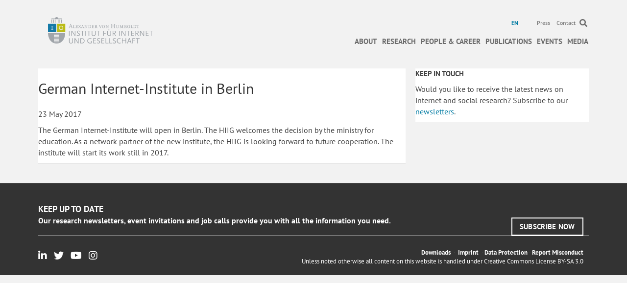

--- FILE ---
content_type: text/html; charset=UTF-8
request_url: https://www.hiig.de/en/short_news/hotspot-berlin/
body_size: 13573
content:
<!DOCTYPE html><html
lang=en-US><head><meta
charset="UTF-8"><meta
name='viewport' content='width=device-width, initial-scale=1.0'><meta
http-equiv='X-UA-Compatible' content='IE=edge'><link
rel=profile href=https://gmpg.org/xfn/11><link
rel=pingback href>
<!--[if lt IE 9]> <script src=https://www.hiig.de/wp-content/themes/bb-theme/js/html5shiv.js></script> <script src=https://www.hiig.de/wp-content/themes/bb-theme/js/respond.min.js></script> <![endif]--><meta
name='robots' content='index, follow, max-image-preview:large, max-snippet:-1, max-video-preview:-1'><link
rel=alternate hreflang=en href=https://www.hiig.de/en/short_news/hotspot-berlin/ ><title>German Internet-Institute in Berlin &#8211; HIIG</title><link
rel=canonical href=https://www.hiig.de/en/short_news/hotspot-berlin/ ><meta
property="og:locale" content="en_US"><meta
property="og:type" content="article"><meta
property="og:title" content="German Internet-Institute in Berlin &#8211; HIIG"><meta
property="og:description" content="The German Internet-Institute will open in Berlin. The HIIG welcomes the decision by the ministry for education. As a network partner of the new institute, the HIIG is looking forward to future cooperation. The institute will start its work still in 2017."><meta
property="og:url" content="https://www.hiig.de/en/short_news/hotspot-berlin/"><meta
property="og:site_name" content="HIIG"><meta
property="article:modified_time" content="2017-05-23T15:07:34+00:00"><meta
property="og:image" content="https://www.hiig.de/wp-content/uploads/2017/05/7012abg_8d3385036c7e350.jpg"><meta
property="og:image:width" content="684"><meta
property="og:image:height" content="456"><meta
property="og:image:type" content="image/jpeg"><meta
name="twitter:card" content="summary_large_image"><link
rel=dns-prefetch href=//pro.fontawesome.com><link
rel=alternate type=application/rss+xml title="HIIG &raquo; Feed" href=https://www.hiig.de/en/feed/ ><link
rel=alternate type=application/rss+xml title="HIIG &raquo; Comments Feed" href=https://www.hiig.de/en/comments/feed/ ><link
rel=alternate title="oEmbed (JSON)" type=application/json+oembed href="https://www.hiig.de/en/wp-json/oembed/1.0/embed?url=https%3A%2F%2Fwww.hiig.de%2Fen%2Fshort_news%2Fhotspot-berlin%2F"><link
rel=alternate title="oEmbed (XML)" type=text/xml+oembed href="https://www.hiig.de/en/wp-json/oembed/1.0/embed?url=https%3A%2F%2Fwww.hiig.de%2Fen%2Fshort_news%2Fhotspot-berlin%2F&#038;format=xml"><style id=wp-img-auto-sizes-contain-inline-css>img:is([sizes=auto i],[sizes^="auto," i]){contain-intrinsic-size:3000px 1500px;}</style><style id=wp-emoji-styles-inline-css>img.wp-smiley,img.emoji{display:inline !important;border:none !important;box-shadow:none !important;height:1em !important;width:1em !important;margin:0 .07em !important;vertical-align:-.1em !important;background:none !important;padding:0 !important;}</style><link
rel=stylesheet id=wp-block-library-css href='https://www.hiig.de/wp-includes/css/dist/block-library/style.min.css?ver=6.9' media=all><style id=global-styles-inline-css>/*<![CDATA[*/:root{--wp--preset--aspect-ratio--square:1;--wp--preset--aspect-ratio--4-3:4/3;--wp--preset--aspect-ratio--3-4:3/4;--wp--preset--aspect-ratio--3-2:3/2;--wp--preset--aspect-ratio--2-3:2/3;--wp--preset--aspect-ratio--16-9:16/9;--wp--preset--aspect-ratio--9-16:9/16;--wp--preset--color--black:#000000;--wp--preset--color--cyan-bluish-gray:#abb8c3;--wp--preset--color--white:#ffffff;--wp--preset--color--pale-pink:#f78da7;--wp--preset--color--vivid-red:#cf2e2e;--wp--preset--color--luminous-vivid-orange:#ff6900;--wp--preset--color--luminous-vivid-amber:#fcb900;--wp--preset--color--light-green-cyan:#7bdcb5;--wp--preset--color--vivid-green-cyan:#00d084;--wp--preset--color--pale-cyan-blue:#8ed1fc;--wp--preset--color--vivid-cyan-blue:#0693e3;--wp--preset--color--vivid-purple:#9b51e0;--wp--preset--color--fl-heading-text:#333333;--wp--preset--color--fl-body-bg:#f2f2f2;--wp--preset--color--fl-body-text:#444444;--wp--preset--color--fl-accent:#007ba3;--wp--preset--color--fl-accent-hover:#007ba3;--wp--preset--color--fl-topbar-bg:#ffffff;--wp--preset--color--fl-topbar-text:#6a6a6a;--wp--preset--color--fl-topbar-link:#6a6a6a;--wp--preset--color--fl-topbar-hover:#007ba3;--wp--preset--color--fl-header-bg:#ffffff;--wp--preset--color--fl-header-text:#6a6a6a;--wp--preset--color--fl-header-link:#6a6a6a;--wp--preset--color--fl-header-hover:#007ba3;--wp--preset--color--fl-nav-bg:#ffffff;--wp--preset--color--fl-nav-link:#6a6a6a;--wp--preset--color--fl-nav-hover:#007ba3;--wp--preset--color--fl-content-bg:#ffffff;--wp--preset--color--fl-footer-widgets-bg:#ffffff;--wp--preset--color--fl-footer-widgets-text:#000000;--wp--preset--color--fl-footer-widgets-link:#428bca;--wp--preset--color--fl-footer-widgets-hover:#428bca;--wp--preset--color--fl-footer-bg:#ffffff;--wp--preset--color--fl-footer-text:#000000;--wp--preset--color--fl-footer-link:#428bca;--wp--preset--color--fl-footer-hover:#428bca;--wp--preset--gradient--vivid-cyan-blue-to-vivid-purple:linear-gradient(135deg,rgb(6,147,227) 0%,rgb(155,81,224) 100%);--wp--preset--gradient--light-green-cyan-to-vivid-green-cyan:linear-gradient(135deg,rgb(122,220,180) 0%,rgb(0,208,130) 100%);--wp--preset--gradient--luminous-vivid-amber-to-luminous-vivid-orange:linear-gradient(135deg,rgb(252,185,0) 0%,rgb(255,105,0) 100%);--wp--preset--gradient--luminous-vivid-orange-to-vivid-red:linear-gradient(135deg,rgb(255,105,0) 0%,rgb(207,46,46) 100%);--wp--preset--gradient--very-light-gray-to-cyan-bluish-gray:linear-gradient(135deg,rgb(238,238,238) 0%,rgb(169,184,195) 100%);--wp--preset--gradient--cool-to-warm-spectrum:linear-gradient(135deg,rgb(74,234,220) 0%,rgb(151,120,209) 20%,rgb(207,42,186) 40%,rgb(238,44,130) 60%,rgb(251,105,98) 80%,rgb(254,248,76) 100%);--wp--preset--gradient--blush-light-purple:linear-gradient(135deg,rgb(255,206,236) 0%,rgb(152,150,240) 100%);--wp--preset--gradient--blush-bordeaux:linear-gradient(135deg,rgb(254,205,165) 0%,rgb(254,45,45) 50%,rgb(107,0,62) 100%);--wp--preset--gradient--luminous-dusk:linear-gradient(135deg,rgb(255,203,112) 0%,rgb(199,81,192) 50%,rgb(65,88,208) 100%);--wp--preset--gradient--pale-ocean:linear-gradient(135deg,rgb(255,245,203) 0%,rgb(182,227,212) 50%,rgb(51,167,181) 100%);--wp--preset--gradient--electric-grass:linear-gradient(135deg,rgb(202,248,128) 0%,rgb(113,206,126) 100%);--wp--preset--gradient--midnight:linear-gradient(135deg,rgb(2,3,129) 0%,rgb(40,116,252) 100%);--wp--preset--font-size--small:13px;--wp--preset--font-size--medium:20px;--wp--preset--font-size--large:36px;--wp--preset--font-size--x-large:42px;--wp--preset--spacing--20:.44rem;--wp--preset--spacing--30:.67rem;--wp--preset--spacing--40:1rem;--wp--preset--spacing--50:1.5rem;--wp--preset--spacing--60:2.25rem;--wp--preset--spacing--70:3.38rem;--wp--preset--spacing--80:5.06rem;--wp--preset--shadow--natural:6px 6px 9px rgba(0,0,0,0.2);--wp--preset--shadow--deep:12px 12px 50px rgba(0,0,0,0.4);--wp--preset--shadow--sharp:6px 6px 0 rgba(0,0,0,0.2);--wp--preset--shadow--outlined:6px 6px 0 -3px rgb(255,255,255),6px 6px rgb(0,0,0);--wp--preset--shadow--crisp:6px 6px 0 rgb(0,0,0);}:where(.is-layout-flex){gap:.5em;}:where(.is-layout-grid){gap:.5em;}body .is-layout-flex{display:flex;}.is-layout-flex{flex-wrap:wrap;align-items:center;}.is-layout-flex > :is(*,div){margin:0;}body .is-layout-grid{display:grid;}.is-layout-grid > :is(*,div){margin:0;}:where(.wp-block-columns.is-layout-flex){gap:2em;}:where(.wp-block-columns.is-layout-grid){gap:2em;}:where(.wp-block-post-template.is-layout-flex){gap:1.25em;}:where(.wp-block-post-template.is-layout-grid){gap:1.25em;}.has-black-color{color:var(--wp--preset--color--black) !important;}.has-cyan-bluish-gray-color{color:var(--wp--preset--color--cyan-bluish-gray) !important;}.has-white-color{color:var(--wp--preset--color--white) !important;}.has-pale-pink-color{color:var(--wp--preset--color--pale-pink) !important;}.has-vivid-red-color{color:var(--wp--preset--color--vivid-red) !important;}.has-luminous-vivid-orange-color{color:var(--wp--preset--color--luminous-vivid-orange) !important;}.has-luminous-vivid-amber-color{color:var(--wp--preset--color--luminous-vivid-amber) !important;}.has-light-green-cyan-color{color:var(--wp--preset--color--light-green-cyan) !important;}.has-vivid-green-cyan-color{color:var(--wp--preset--color--vivid-green-cyan) !important;}.has-pale-cyan-blue-color{color:var(--wp--preset--color--pale-cyan-blue) !important;}.has-vivid-cyan-blue-color{color:var(--wp--preset--color--vivid-cyan-blue) !important;}.has-vivid-purple-color{color:var(--wp--preset--color--vivid-purple) !important;}.has-black-background-color{background-color:var(--wp--preset--color--black) !important;}.has-cyan-bluish-gray-background-color{background-color:var(--wp--preset--color--cyan-bluish-gray) !important;}.has-white-background-color{background-color:var(--wp--preset--color--white) !important;}.has-pale-pink-background-color{background-color:var(--wp--preset--color--pale-pink) !important;}.has-vivid-red-background-color{background-color:var(--wp--preset--color--vivid-red) !important;}.has-luminous-vivid-orange-background-color{background-color:var(--wp--preset--color--luminous-vivid-orange) !important;}.has-luminous-vivid-amber-background-color{background-color:var(--wp--preset--color--luminous-vivid-amber) !important;}.has-light-green-cyan-background-color{background-color:var(--wp--preset--color--light-green-cyan) !important;}.has-vivid-green-cyan-background-color{background-color:var(--wp--preset--color--vivid-green-cyan) !important;}.has-pale-cyan-blue-background-color{background-color:var(--wp--preset--color--pale-cyan-blue) !important;}.has-vivid-cyan-blue-background-color{background-color:var(--wp--preset--color--vivid-cyan-blue) !important;}.has-vivid-purple-background-color{background-color:var(--wp--preset--color--vivid-purple) !important;}.has-black-border-color{border-color:var(--wp--preset--color--black) !important;}.has-cyan-bluish-gray-border-color{border-color:var(--wp--preset--color--cyan-bluish-gray) !important;}.has-white-border-color{border-color:var(--wp--preset--color--white) !important;}.has-pale-pink-border-color{border-color:var(--wp--preset--color--pale-pink) !important;}.has-vivid-red-border-color{border-color:var(--wp--preset--color--vivid-red) !important;}.has-luminous-vivid-orange-border-color{border-color:var(--wp--preset--color--luminous-vivid-orange) !important;}.has-luminous-vivid-amber-border-color{border-color:var(--wp--preset--color--luminous-vivid-amber) !important;}.has-light-green-cyan-border-color{border-color:var(--wp--preset--color--light-green-cyan) !important;}.has-vivid-green-cyan-border-color{border-color:var(--wp--preset--color--vivid-green-cyan) !important;}.has-pale-cyan-blue-border-color{border-color:var(--wp--preset--color--pale-cyan-blue) !important;}.has-vivid-cyan-blue-border-color{border-color:var(--wp--preset--color--vivid-cyan-blue) !important;}.has-vivid-purple-border-color{border-color:var(--wp--preset--color--vivid-purple) !important;}.has-vivid-cyan-blue-to-vivid-purple-gradient-background{background:var(--wp--preset--gradient--vivid-cyan-blue-to-vivid-purple) !important;}.has-light-green-cyan-to-vivid-green-cyan-gradient-background{background:var(--wp--preset--gradient--light-green-cyan-to-vivid-green-cyan) !important;}.has-luminous-vivid-amber-to-luminous-vivid-orange-gradient-background{background:var(--wp--preset--gradient--luminous-vivid-amber-to-luminous-vivid-orange) !important;}.has-luminous-vivid-orange-to-vivid-red-gradient-background{background:var(--wp--preset--gradient--luminous-vivid-orange-to-vivid-red) !important;}.has-very-light-gray-to-cyan-bluish-gray-gradient-background{background:var(--wp--preset--gradient--very-light-gray-to-cyan-bluish-gray) !important;}.has-cool-to-warm-spectrum-gradient-background{background:var(--wp--preset--gradient--cool-to-warm-spectrum) !important;}.has-blush-light-purple-gradient-background{background:var(--wp--preset--gradient--blush-light-purple) !important;}.has-blush-bordeaux-gradient-background{background:var(--wp--preset--gradient--blush-bordeaux) !important;}.has-luminous-dusk-gradient-background{background:var(--wp--preset--gradient--luminous-dusk) !important;}.has-pale-ocean-gradient-background{background:var(--wp--preset--gradient--pale-ocean) !important;}.has-electric-grass-gradient-background{background:var(--wp--preset--gradient--electric-grass) !important;}.has-midnight-gradient-background{background:var(--wp--preset--gradient--midnight) !important;}.has-small-font-size{font-size:var(--wp--preset--font-size--small) !important;}.has-medium-font-size{font-size:var(--wp--preset--font-size--medium) !important;}.has-large-font-size{font-size:var(--wp--preset--font-size--large) !important;}.has-x-large-font-size{font-size:var(--wp--preset--font-size--x-large) !important;}/*]]>*/</style><style id=classic-theme-styles-inline-css>/*! This file is auto-generated*/.wp-block-button__link{color:#fff;background-color:#32373c;border-radius:9999px;box-shadow:none;text-decoration:none;padding:calc(.667em + 2px) calc(1.333em + 2px);font-size:1.125em;}.wp-block-file__button{background:#32373c;color:#fff;text-decoration:none;}</style><link
rel=stylesheet id=events-manager-css href='https://www.hiig.de/wp-content/plugins/events-manager/includes/css/events-manager.css?ver=7.2.3.1' media=all><link
rel=stylesheet id=events-manager-pro-css href='https://www.hiig.de/wp-content/plugins/events-manager-pro/includes/css/events-manager-pro.css?ver=3.3.1' media=all><link
rel=stylesheet id=hiig-tracking-dashboard-css href='https://www.hiig.de/wp-content/plugins/hiig-tracking-dashboard/public/css/hiig-tracking-dashboard-public.css?ver=1.0.0' media=all><link
rel=stylesheet id=bootstrap-css href='https://www.hiig.de/wp-content/themes/bb-theme/css/bootstrap.min.css?ver=1.7.19.1' media=all><link
rel=stylesheet id=hiig-css href='https://www.hiig.de/wp-content/plugins/hiig/public/css/hiig-public.css?ver=1.0.0' media=all><link
rel=stylesheet id=responsivelyLazy-css-css href='https://www.hiig.de/wp-content/plugins/hiig/public/css/responsivelyLazy.min.css?ver=1.0.0' media=all><link
rel=stylesheet id=photospace-styles-css href='https://www.hiig.de/wp-content/plugins/photospace/gallery.css?ver=6.9' media=all><link
rel=stylesheet id=twenty20-css href='https://www.hiig.de/wp-content/plugins/twenty20/assets/css/twenty20.css?ver=2.0.4' media=all><link
rel=stylesheet id=wpml-legacy-horizontal-list-0-css href='https://www.hiig.de/wp-content/plugins/sitepress-multilingual-cms/templates/language-switchers/legacy-list-horizontal/style.min.css?ver=1' media=all><style id=wpml-legacy-horizontal-list-0-inline-css>.wpml-ls-sidebars-footer-col,.wpml-ls-sidebars-footer-col .wpml-ls-sub-menu,.wpml-ls-sidebars-footer-col a{border-color:#cdcdcd;}.wpml-ls-sidebars-footer-col a,.wpml-ls-sidebars-footer-col .wpml-ls-sub-menu a,.wpml-ls-sidebars-footer-col .wpml-ls-sub-menu a:link,.wpml-ls-sidebars-footer-col li:not(.wpml-ls-current-language) .wpml-ls-link,.wpml-ls-sidebars-footer-col li:not(.wpml-ls-current-language) .wpml-ls-link:link{color:#444444;background-color:#ffffff;}.wpml-ls-sidebars-footer-col .wpml-ls-sub-menu a:hover,.wpml-ls-sidebars-footer-col .wpml-ls-sub-menu a:focus,.wpml-ls-sidebars-footer-col .wpml-ls-sub-menu a:link:hover,.wpml-ls-sidebars-footer-col .wpml-ls-sub-menu a:link:focus{color:#000000;background-color:#eeeeee;}.wpml-ls-sidebars-footer-col .wpml-ls-current-language > a{color:#444444;background-color:#ffffff;}.wpml-ls-sidebars-footer-col .wpml-ls-current-language:hover>a,.wpml-ls-sidebars-footer-col .wpml-ls-current-language>a:focus{color:#000000;background-color:#eeeeee;}.wpml-ls-statics-shortcode_actions,.wpml-ls-statics-shortcode_actions .wpml-ls-sub-menu,.wpml-ls-statics-shortcode_actions a{border-color:#cdcdcd;}.wpml-ls-statics-shortcode_actions a,.wpml-ls-statics-shortcode_actions .wpml-ls-sub-menu a,.wpml-ls-statics-shortcode_actions .wpml-ls-sub-menu a:link,.wpml-ls-statics-shortcode_actions li:not(.wpml-ls-current-language) .wpml-ls-link,.wpml-ls-statics-shortcode_actions li:not(.wpml-ls-current-language) .wpml-ls-link:link{color:#444444;background-color:#ffffff;}.wpml-ls-statics-shortcode_actions .wpml-ls-sub-menu a:hover,.wpml-ls-statics-shortcode_actions .wpml-ls-sub-menu a:focus,.wpml-ls-statics-shortcode_actions .wpml-ls-sub-menu a:link:hover,.wpml-ls-statics-shortcode_actions .wpml-ls-sub-menu a:link:focus{color:#000000;background-color:#eeeeee;}.wpml-ls-statics-shortcode_actions .wpml-ls-current-language > a{color:#444444;background-color:#ffffff;}.wpml-ls-statics-shortcode_actions .wpml-ls-current-language:hover>a,.wpml-ls-statics-shortcode_actions .wpml-ls-current-language>a:focus{color:#000000;background-color:#eeeeee;}</style><link
rel=stylesheet id=wpml-menu-item-0-css href='https://www.hiig.de/wp-content/plugins/sitepress-multilingual-cms/templates/language-switchers/menu-item/style.min.css?ver=1' media=all><style id=wpml-menu-item-0-inline-css>.wpml-ls-slot-42.wpml-ls-current-language,.wpml-ls-slot-42.wpml-ls-current-language a,.wpml-ls-slot-42.wpml-ls-current-language a:visited{color:#007ba3;}</style><link
rel=stylesheet id=font-awesome-v4shim-css href='https://www.hiig.de/wp-content/plugins/types-access/vendor/toolset/toolset-common/res/lib/font-awesome/css/v4-shims.css?ver=5.13.0' media=screen><link
rel=stylesheet id=font-awesome-css href='https://www.hiig.de/wp-content/plugins/types-access/vendor/toolset/toolset-common/res/lib/font-awesome/css/all.css?ver=5.13.0' media=screen><link
rel=stylesheet id=font-awesome-5-css href='https://pro.fontawesome.com/releases/v5.15.4/css/all.css?ver=2.9.4.1' media=all><link
rel=stylesheet id=fl-builder-layout-bundle-f1dfc22575f0e399cefbfbf777ee1fbe-css href='https://www.hiig.de/wp-content/uploads/bb-plugin/cache/f1dfc22575f0e399cefbfbf777ee1fbe-layout-bundle.css?ver=2.9.4.1-1.4.8' media=all><link
rel=stylesheet id=jquery-magnificpopup-css href='https://www.hiig.de/wp-content/plugins/bb-plugin/css/jquery.magnificpopup.css?ver=2.9.4.1' media=all><link
rel=stylesheet id=fl-automator-skin-css href='https://www.hiig.de/wp-content/uploads/bb-theme/skin-69458f3d7712f.css?ver=1.7.19.1' media=all><link
rel=stylesheet id=fl-child-theme-css href='https://www.hiig.de/wp-content/themes/bb-theme-child/style.css?ver=6.9' media=all><link
rel=stylesheet id=pp-animate-css href='https://www.hiig.de/wp-content/plugins/bbpowerpack/assets/css/animate.min.css?ver=3.5.1' media=all> <script src="https://www.hiig.de/wp-includes/js/jquery/jquery.min.js?ver=3.7.1" id=jquery-core-js></script> <script src="https://www.hiig.de/wp-includes/js/jquery/jquery-migrate.min.js?ver=3.4.1" id=jquery-migrate-js></script> <script src="https://www.hiig.de/wp-includes/js/jquery/ui/core.min.js?ver=1.13.3" id=jquery-ui-core-js></script> <script src="https://www.hiig.de/wp-includes/js/jquery/ui/mouse.min.js?ver=1.13.3" id=jquery-ui-mouse-js></script> <script src="https://www.hiig.de/wp-includes/js/jquery/ui/sortable.min.js?ver=1.13.3" id=jquery-ui-sortable-js></script> <script src="https://www.hiig.de/wp-includes/js/jquery/ui/datepicker.min.js?ver=1.13.3" id=jquery-ui-datepicker-js></script> <script id=jquery-ui-datepicker-js-after>jQuery(function(jQuery){jQuery.datepicker.setDefaults({"closeText":"Close","currentText":"Today","monthNames":["January","February","March","April","May","June","July","August","September","October","November","December"],"monthNamesShort":["Jan","Feb","Mar","Apr","May","Jun","Jul","Aug","Sep","Oct","Nov","Dec"],"nextText":"Next","prevText":"Previous","dayNames":["Sunday","Monday","Tuesday","Wednesday","Thursday","Friday","Saturday"],"dayNamesShort":["Sun","Mon","Tue","Wed","Thu","Fri","Sat"],"dayNamesMin":["S","M","T","W","T","F","S"],"dateFormat":"d MM yy","firstDay":1,"isRTL":false});});</script> <script src="https://www.hiig.de/wp-includes/js/jquery/ui/resizable.min.js?ver=1.13.3" id=jquery-ui-resizable-js></script> <script src="https://www.hiig.de/wp-includes/js/jquery/ui/draggable.min.js?ver=1.13.3" id=jquery-ui-draggable-js></script> <script src="https://www.hiig.de/wp-includes/js/jquery/ui/controlgroup.min.js?ver=1.13.3" id=jquery-ui-controlgroup-js></script> <script src="https://www.hiig.de/wp-includes/js/jquery/ui/checkboxradio.min.js?ver=1.13.3" id=jquery-ui-checkboxradio-js></script> <script src="https://www.hiig.de/wp-includes/js/jquery/ui/button.min.js?ver=1.13.3" id=jquery-ui-button-js></script> <script src="https://www.hiig.de/wp-includes/js/jquery/ui/dialog.min.js?ver=1.13.3" id=jquery-ui-dialog-js></script> <script id=events-manager-js-extra>var EM={"ajaxurl":"https://www.hiig.de/wp-admin/admin-ajax.php?em_lang=en_US&lang=en","locationajaxurl":"https://www.hiig.de/wp-admin/admin-ajax.php?action=locations_search&em_lang=en_US&lang=en","firstDay":"1","locale":"en","dateFormat":"yy-mm-dd","ui_css":"https://www.hiig.de/wp-content/plugins/events-manager/includes/css/jquery-ui/build.css","show24hours":"1","is_ssl":"1","autocomplete_limit":"10","calendar":{"breakpoints":{"small":560,"medium":908,"large":false},"month_format":"M Y"},"phone":"","datepicker":{"format":"d.m.Y"},"search":{"breakpoints":{"small":650,"medium":850,"full":false}},"url":"https://www.hiig.de/wp-content/plugins/events-manager","assets":{"input.em-uploader":{"js":{"em-uploader":{"url":"https://www.hiig.de/wp-content/plugins/events-manager/includes/js/em-uploader.js?v=7.2.3.1","event":"em_uploader_ready"}}},".em-event-editor":{"js":{"event-editor":{"url":"https://www.hiig.de/wp-content/plugins/events-manager/includes/js/events-manager-event-editor.js?v=7.2.3.1","event":"em_event_editor_ready"}},"css":{"event-editor":"https://www.hiig.de/wp-content/plugins/events-manager/includes/css/events-manager-event-editor.css?v=7.2.3.1"}},".em-recurrence-sets, .em-timezone":{"js":{"luxon":{"url":"luxon/luxon.js?v=7.2.3.1","event":"em_luxon_ready"}}},".em-booking-form, #em-booking-form, .em-booking-recurring, .em-event-booking-form":{"js":{"em-bookings":{"url":"https://www.hiig.de/wp-content/plugins/events-manager/includes/js/bookingsform.js?v=7.2.3.1","event":"em_booking_form_js_loaded"}}},"#em-opt-archetypes":{"js":{"archetypes":"https://www.hiig.de/wp-content/plugins/events-manager/includes/js/admin-archetype-editor.js?v=7.2.3.1","archetypes_ms":"https://www.hiig.de/wp-content/plugins/events-manager/includes/js/admin-archetypes.js?v=7.2.3.1","qs":"qs/qs.js?v=7.2.3.1"}}},"cached":"1","bookingInProgress":"Please wait while the booking is being submitted.","tickets_save":"Save Ticket","bookingajaxurl":"https://www.hiig.de/wp-admin/admin-ajax.php?em_lang=en_US&lang=en","bookings_export_save":"Export Bookings","bookings_settings_save":"Save Settings","booking_delete":"Are you sure you want to delete?","booking_offset":"30","bookings":{"submit_button":{"text":{"default":"Submit","free":"Submit","payment":"Submit","processing":"Processing ..."}},"update_listener":""},"bb_full":"Sold Out","bb_book":"Jetzt reservieren","bb_booking":"Reservierung ...","bb_booked":"Reservierung \u00fcbergeben","bb_error":"Reservierung Fehler. Nochmal versuchen?","bb_cancel":"Stornieren","bb_canceling":"Stornieren...","bb_cancelled":"Abgesagt","bb_cancel_error":"Stornierung Fehler. Nochmal versuchen?","txt_search":"Suche","txt_searching":"Searching...","txt_loading":"Loading...","cache":"1","api_nonce":"eceec4d5b7","attendance_api_url":"https://www.hiig.de/en/wp-json/events-manager/v1/attendance"};</script> <script src="https://www.hiig.de/wp-content/plugins/events-manager/includes/js/events-manager.js?ver=7.2.3.1" id=events-manager-js></script> <script src="https://www.hiig.de/wp-content/plugins/events-manager-pro/includes/js/events-manager-pro.js?ver=3.3.1" id=events-manager-pro-js></script> <script src="https://www.hiig.de/wp-content/plugins/hiig-tracking-dashboard/public/js/hiig-tracking-dashboard-public.js?ver=1.0.0" id=hiig-tracking-dashboard-js></script> <script src="https://www.hiig.de/wp-content/plugins/hiig/public/js/hiig-public.js?ver=1.0.0" id=hiig-js></script> <script src="https://www.hiig.de/wp-content/plugins/hiig/public/js/responsivelyLazy.min.js?ver=1.0.0" id=responsivelyLazy-js-js></script> <script src="https://www.hiig.de/wp-content/plugins/photospace/jquery.galleriffic.js?ver=6.9" id=galleriffic-js></script> <link
rel=https://api.w.org/ href=https://www.hiig.de/en/wp-json/ ><meta
name="generator" content="WordPress 6.9"><link
rel=shortlink href='https://www.hiig.de/en/?p=33331'><meta
name="generator" content="WPML ver:4.8.6 stt:1,3;"> <script>var bb_powerpack={version:'2.40.2',getAjaxUrl:function(){return atob('aHR0cHM6Ly93d3cuaGlpZy5kZS93cC1hZG1pbi9hZG1pbi1hamF4LnBocA==');},callback:function(){},mapMarkerData:{},post_id:'33331',search_term:'',current_page:'https://www.hiig.de/en/short_news/hotspot-berlin/',conditionals:{is_front_page:false,is_home:false,is_archive:false,is_tax:false,is_author:false,current_author:false,is_search:false,}};</script> <style>.photospace .thumnail_col a.pageLink{width:50px;height:50px;}.photospace .gal_content,.photospace .loader,.photospace .slideshow a.advance-link{width:550px;}.photospace{width:600px;height:360px;}.photospace ul.thumbs li{margin-bottom:100px !important;margin-right:100px !important;}.photospace .loader{height:180px;width:550px;}.photospace .slideshow a.advance-link,.photospace .slideshow span.image-wrapper{height:360px;}.photospace .slideshow-container{height:360px;}.photospace .thumnail_col{display:none !important;}</style><style>/*<![CDATA[*/.em-coupon-code-fields{margin-bottom:15px;}.em .em-coupon-code-fields div.input-wrap.em-coupon-code-wrap{margin-bottom:0 !important;}input.em-coupon-code.loading{background:var(--icon-spinner) calc(100% - 10px) 50% no-repeat !important;background-size:22px !important;}.em-coupon-message{display:inline-block;margin:0;}.em-coupon-success{color:green;margin:7px 5px;}.em-coupon-error{color:red;}.em-cart-coupons-form .em-coupon-message{margin:0 20px 0 0;}.em-coupon-error .em-icon{background-color:red;-webkit-mask-image:var(--icon-cross-circle);mask-image:var(--icon-cross-circle);}.em-coupon-success .em-icon{background-color:green;-webkit-mask-image:var(--icon-checkmark-circle);mask-image:var(--icon-checkmark-circle);}/*]]>*/</style> <script type=application/ld+json class=saswp-schema-markup-output>[{"@context":"https:\/\/schema.org\/","@type":"BreadcrumbList","@id":"https:\/\/www.hiig.de\/en\/short_news\/hotspot-berlin\/#breadcrumb","itemListElement":[{"@type":"ListItem","position":1,"item":{"@id":"https:\/\/www.hiig.de\/en\/","name":"HIIG"}},{"@type":"ListItem","position":2,"item":{"@id":"https:\/\/www.hiig.de\/en\/\/short_news\/","name":"Short News"}},{"@type":"ListItem","position":3,"item":{"@id":"https:\/\/www.hiig.de\/en\/short_news\/hotspot-berlin\/","name":"German Internet-Institute in Berlin"}}]}]</script> <link
rel=icon href=https://www.hiig.de/wp-content/uploads/2017/10/cropped-favicon-32x32.png sizes=32x32><link
rel=icon href=https://www.hiig.de/wp-content/uploads/2017/10/cropped-favicon-192x192.png sizes=192x192><link
rel=apple-touch-icon href=https://www.hiig.de/wp-content/uploads/2017/10/cropped-favicon-180x180.png><meta
name="msapplication-TileImage" content="https://www.hiig.de/wp-content/uploads/2017/10/cropped-favicon-270x270.png">
 <script>var _paq=_paq||[];_paq.push(['trackPageView']);_paq.push(['enableLinkTracking']);(function(){var u="https://piwik.hiig.de/";_paq.push(['setTrackerUrl',u+'piwik.php']);_paq.push(['setSiteId','7']);var d=document,g=d.createElement('script'),s=d.getElementsByTagName('script')[0];g.type='text/javascript';g.async=true;g.defer=true;g.src=u+'piwik.js';s.parentNode.insertBefore(g,s);})();</script> </head><body
class="wp-singular short_news-template-default single single-short_news postid-33331 wp-theme-bb-theme wp-child-theme-bb-theme-child fl-builder-2-9-4-1 fl-themer-1-4-8 fl-theme-1-7-19-1 fl-no-js fl-theme-builder-footer fl-theme-builder-footer-main-footer fl-theme-builder-singular fl-theme-builder-singular-short-news-en fl-framework-bootstrap fl-preset-default fl-full-width"  >
<a
aria-label="Skip to content" class=fl-screen-reader-text href=#fl-main-content>Skip to content</a><div
class=fl-page><header
class="fl-page-header fl-page-header-fixed fl-page-nav-right fl-page-nav-toggle-icon fl-page-nav-toggle-visible-mobile"><div
class=fl-page-header-wrap><div
class="fl-page-header-container container"><div
class="fl-page-header-row row"><div
class="fl-page-logo-wrap col-md-3 col-sm-12"><div
class=fl-page-header-logo>
<a
href=https://www.hiig.de/en/ ><img
class=fl-logo-img loading=false data-no-lazy=1     src=https://www.hiig.de/wp-content/uploads/2018/04/002_Logo_RGB_schmal-02.svg data-retina title alt=HIIG><meta
content="HIIG"></a></div></div><div
class="fl-page-fixed-nav-wrap col-md-9 col-sm-12"><div
class=fl-page-nav-wrap><nav
class="fl-page-nav fl-nav navbar navbar-default" role=navigation aria-label="Header Menu">
<button
type=button class=navbar-toggle data-toggle=collapse data-target=.fl-page-nav-collapse>
<span><i
class="fas fa-bars" aria-hidden=true></i><span
class=sr-only>Menu</span></span>
</button><div
class="fl-page-nav-collapse collapse navbar-collapse"><ul
id=menu-main-navigation-mobile class="nav navbar-nav navbar-right hidden-md hidden-sm hidden-lg"><li
id=menu-item-58889 class="menu-item menu-item-type-custom menu-item-object-custom menu-item-has-children menu-item-58889"><a
href=/en/the-institute>About</a><ul
class=sub-menu>
<li
id=menu-item-58892 class="menu-item menu-item-type-custom menu-item-object-custom menu-item-58892"><a
href=/en/the-institute>Institute</a></li>
<li
id=menu-item-51916 class="menu-item menu-item-type-custom menu-item-object-custom menu-item-51916"><a
href=https://www.hiig.de/en/science-and-society/ >Science &#038; Society</a></li>
<li
id=menu-item-51917 class="menu-item menu-item-type-custom menu-item-object-custom menu-item-51917"><a
href=https://www.hiig.de/en/open-science/ >Open Science Principle</a></li>
<li
id=menu-item-51910 class="menu-item menu-item-type-post_type menu-item-object-page menu-item-51910"><a
href=https://www.hiig.de/en/network-of-centers/ >Global Network of Internet &amp; Society Research Centers</a></li>
<li
id=menu-item-51907 class="menu-item menu-item-type-post_type menu-item-object-page menu-item-51907"><a
href=https://www.hiig.de/en/organisation/ >Structure &#038; Organisation</a></li>
<li
id=menu-item-51908 class="menu-item menu-item-type-post_type menu-item-object-page menu-item-51908"><a
href=https://www.hiig.de/en/financing/ >Financing &#038; Funding</a></li></ul>
</li>
<li
id=menu-item-58890 class="menu-item menu-item-type-custom menu-item-object-custom menu-item-has-children menu-item-58890"><a
href=https://www.hiig.de/en/research/ >Research</a><ul
class=sub-menu>
<li
id=menu-item-51915 class="menu-item menu-item-type-custom menu-item-object-custom menu-item-51915"><a
href=https://www.hiig.de/en/research/ >Programmes, Groups and Projects</a></li>
<li
id=menu-item-92991 class="menu-item menu-item-type-custom menu-item-object-custom menu-item-92991"><a
href=/en/issues-in-focus/ >Research issues in focus</a></li>
<li
id=menu-item-74034 class="menu-item menu-item-type-post_type menu-item-object-page menu-item-74034"><a
href=https://www.hiig.de/en/calls/ >Scientific Calls</a></li></ul>
</li>
<li
id=menu-item-51911 class="menu-item menu-item-type-post_type menu-item-object-page menu-item-has-children menu-item-51911"><a
href=https://www.hiig.de/en/people/ >People &#038; Career</a><ul
class=sub-menu>
<li
id=menu-item-92992 class="menu-item menu-item-type-post_type menu-item-object-page menu-item-92992"><a
href=https://www.hiig.de/en/people/ >Team</a></li>
<li
id=menu-item-51909 class="menu-item menu-item-type-post_type menu-item-object-page menu-item-51909"><a
href=https://www.hiig.de/en/open-positions/ >Open Positions</a></li>
<li
id=menu-item-92993 class="menu-item menu-item-type-post_type menu-item-object-page menu-item-92993"><a
href=https://www.hiig.de/en/research-stay-hiig/ >Research Stay at HIIG</a></li></ul>
</li>
<li
id=menu-item-51918 class="menu-item menu-item-type-post_type menu-item-object-page menu-item-has-children menu-item-51918"><a
href=https://www.hiig.de/en/publications/ >Publications</a><ul
class=sub-menu>
<li
id=menu-item-52807 class="menu-item menu-item-type-custom menu-item-object-custom menu-item-52807"><a
href=/en/publications>Publication list</a></li>
<li
id=menu-item-92994 class="menu-item menu-item-type-post_type menu-item-object-page menu-item-92994"><a
href=https://www.hiig.de/en/impact-publication-series/ >HIIG Impact Publication Series</a></li>
<li
id=menu-item-92995 class="menu-item menu-item-type-custom menu-item-object-custom menu-item-92995"><a
href=https://www.hiig.de/en/hiig-discussion-paper-series/ >HIIG Discussion Paper Series</a></li>
<li
id=menu-item-58895 class="menu-item menu-item-type-custom menu-item-object-custom menu-item-58895"><a
href=https://policyreview.info/ >Internet Policy Review</a></li>
<li
id=menu-item-58893 class="menu-item menu-item-type-post_type menu-item-object-page menu-item-58893"><a
href=https://www.hiig.de/en/encore/ >encore magazine</a></li></ul>
</li>
<li
id=menu-item-51921 class="menu-item menu-item-type-custom menu-item-object-custom menu-item-has-children menu-item-51921"><a
href=http://www.hiig.de/en/events/ >Events</a><ul
class=sub-menu>
<li
id=menu-item-51922 class="menu-item menu-item-type-custom menu-item-object-custom menu-item-51922"><a
href=/en/events/ >Event calendar</a></li>
<li
id=menu-item-100334 class="menu-item menu-item-type-post_type menu-item-object-page menu-item-100334"><a
href=https://www.hiig.de/en/digital-society-lecture-series/ >Lecture series: Making sense of the digital society</a></li>
<li
id=menu-item-51923 class="menu-item menu-item-type-post_type menu-item-object-page menu-item-51923"><a
href=https://www.hiig.de/en/digitaler-salon/ >Talk series: Digitaler Salon</a></li></ul>
</li>
<li
id=menu-item-84389 class="menu-item menu-item-type-custom menu-item-object-custom menu-item-has-children menu-item-84389"><a
href=https://www.hiig.de/en/media/ >Media</a><ul
class=sub-menu>
<li
id=menu-item-51924 class="menu-item menu-item-type-post_type menu-item-object-page menu-item-51924"><a
href=https://www.hiig.de/en/blog/ >Blog</a></li>
<li
id=menu-item-62367 class="menu-item menu-item-type-post_type menu-item-object-page menu-item-62367"><a
href=https://www.hiig.de/en/podcast-exploring-digital-spheres/ >Podcast</a></li>
<li
id=menu-item-84390 class="menu-item menu-item-type-custom menu-item-object-custom menu-item-84390"><a
href=https://www.youtube.com/c/HiigDe>Videos</a></li>
<li
id=menu-item-84392 class="menu-item menu-item-type-custom menu-item-object-custom menu-item-84392"><a
href=https://www.hiig.de/en/newsletter-registration/ >Newsletter</a></li></ul>
</li>
<li
id=menu-item-110516 class="menu-item menu-item-type-post_type menu-item-object-page menu-item-110516"><a
href=https://www.hiig.de/en/pressroom/ >Pressroom</a></li>
<li
id=menu-item-110517 class="menu-item menu-item-type-post_type menu-item-object-page menu-item-110517"><a
href=https://www.hiig.de/en/contact/ >Contact</a></li></ul><ul
id=menu-main-navigation class="nav navbar-nav navbar-right hidden-xs"><li
id=menu-item-84359 class="menu-item menu-item-type-custom menu-item-object-custom menu-item-has-children menu-item-84359 nav-item"><a
href=/en/the-institute/ class=nav-link>About</a><ul
class=sub-menu>
<li
id=menu-item-81114 class="menu-item menu-item-type-custom menu-item-object-custom menu-item-81114 nav-item"><a
href=/en/the-institute/ class=nav-link>Institute</a></li>
<li
id=menu-item-64459 class="menu-item menu-item-type-post_type menu-item-object-page menu-item-64459 nav-item"><a
href=https://www.hiig.de/en/science-and-society/ class=nav-link>Science &#038; Society</a></li>
<li
id=menu-item-57783 class="menu-item menu-item-type-custom menu-item-object-custom menu-item-57783 nav-item"><a
href=/en/open-science class=nav-link>Open Science</a></li>
<li
id=menu-item-109030 class="menu-item menu-item-type-post_type menu-item-object-page menu-item-109030 nav-item"><a
href=https://www.hiig.de/en/germanetwork-institutes-digitalisation/ class=nav-link>German Network of Internet Research Centers</a></li>
<li
id=menu-item-79785 class="menu-item menu-item-type-post_type menu-item-object-page menu-item-79785 nav-item"><a
href=https://www.hiig.de/en/network-of-centers/ class=nav-link>Global Network of Internet Research Centers</a></li>
<li
id=menu-item-79782 class="menu-item menu-item-type-post_type menu-item-object-page menu-item-79782 nav-item"><a
href=https://www.hiig.de/en/organisation/ class=nav-link>Structure &#038; Organisation</a></li>
<li
id=menu-item-79780 class="menu-item menu-item-type-post_type menu-item-object-page menu-item-79780 nav-item"><a
href=https://www.hiig.de/en/financing/ class=nav-link>Financing &#038; Funding</a></li></ul>
</li>
<li
id=menu-item-23280 class="menu-item menu-item-type-post_type menu-item-object-page menu-item-has-children menu-item-23280 nav-item"><a
href=https://www.hiig.de/en/research/ class=nav-link>Research</a><ul
class=sub-menu>
<li
id=menu-item-51465 class="menu-item menu-item-type-custom menu-item-object-custom menu-item-51465 nav-item"><a
href=/en/research/ class=nav-link>Programmes, Groups &#038; Projects</a></li>
<li
id=menu-item-91042 class="menu-item menu-item-type-custom menu-item-object-custom menu-item-91042 nav-item"><a
href=/en/issues-in-focus/ class=nav-link>Research issues in focus</a></li>
<li
id=menu-item-79784 class="menu-item menu-item-type-post_type menu-item-object-page menu-item-79784 nav-item"><a
href=https://www.hiig.de/en/calls/ class=nav-link>Scientific Calls</a></li></ul>
</li>
<li
id=menu-item-92491 class="menu-item menu-item-type-post_type menu-item-object-page menu-item-has-children menu-item-92491 nav-item"><a
href=https://www.hiig.de/en/people/ class=nav-link>People &#038; Career</a><ul
class=sub-menu>
<li
id=menu-item-92492 class="menu-item menu-item-type-post_type menu-item-object-page menu-item-92492 nav-item"><a
href=https://www.hiig.de/en/people/ class=nav-link>Team</a></li>
<li
id=menu-item-79783 class="menu-item menu-item-type-custom menu-item-object-custom menu-item-79783 nav-item"><a
href=https://www.hiig.de/en/open-positions/ class=nav-link>Open Positions</a></li>
<li
id=menu-item-92493 class="menu-item menu-item-type-post_type menu-item-object-page menu-item-92493 nav-item"><a
href=https://www.hiig.de/en/research-stay-hiig/ class=nav-link>Research Stay</a></li></ul>
</li>
<li
id=menu-item-31496 class="menu-item menu-item-type-post_type menu-item-object-page menu-item-has-children menu-item-31496 nav-item"><a
href=https://www.hiig.de/en/publications/ class=nav-link>Publications</a><ul
class=sub-menu>
<li
id=menu-item-57791 class="menu-item menu-item-type-post_type menu-item-object-page menu-item-57791 nav-item"><a
href=https://www.hiig.de/en/publications/ class=nav-link>Publication List</a></li>
<li
id=menu-item-81098 class="menu-item menu-item-type-post_type menu-item-object-page menu-item-81098 nav-item"><a
href=https://www.hiig.de/en/blog/ class=nav-link>Digital Society Blog</a></li>
<li
id=menu-item-92909 class="menu-item menu-item-type-post_type menu-item-object-page menu-item-92909 nav-item"><a
href=https://www.hiig.de/en/impact-publication-series/ class=nav-link>HIIG Impact Publication Series</a></li>
<li
id=menu-item-89486 class="menu-item menu-item-type-custom menu-item-object-custom menu-item-89486 nav-item"><a
href=https://www.hiig.de/en/hiig-discussion-paper-series/ class=nav-link>HIIG Discussion Paper Series</a></li>
<li
id=menu-item-78688 class="menu-item menu-item-type-custom menu-item-object-custom menu-item-78688 nav-item"><a
target=_blank href=https://policyreview.info/ class=nav-link>Internet Policy Review Journal</a></li>
<li
id=menu-item-57796 class="menu-item menu-item-type-post_type menu-item-object-page menu-item-57796 nav-item"><a
href=https://www.hiig.de/en/encore/ class=nav-link>encore Magazine</a></li></ul>
</li>
<li
id=menu-item-48040 class="menu-item menu-item-type-custom menu-item-object-custom menu-item-has-children menu-item-48040 nav-item"><a
href=/en/events class=nav-link>Events</a><ul
class=sub-menu>
<li
id=menu-item-57790 class="menu-item menu-item-type-custom menu-item-object-custom menu-item-57790 nav-item"><a
href=/en/events/ class=nav-link>Event Calendar</a></li>
<li
id=menu-item-100332 class="menu-item menu-item-type-post_type menu-item-object-page menu-item-100332 nav-item"><a
href=https://www.hiig.de/en/digital-society-lecture-series/ class=nav-link>Lecture series: Making sense of the digital society</a></li>
<li
id=menu-item-23336 class="menu-item menu-item-type-post_type menu-item-object-page menu-item-23336 nav-item"><a
href=https://www.hiig.de/en/digitaler-salon/ class=nav-link>Talk: Digitaler Salon</a></li></ul>
</li>
<li
id=menu-item-87215 class="menu-item menu-item-type-custom menu-item-object-custom menu-item-has-children menu-item-87215 nav-item"><a
href=https://www.hiig.de/en/media/ class=nav-link>Media</a><ul
class=sub-menu>
<li
id=menu-item-62366 class="menu-item menu-item-type-post_type menu-item-object-page menu-item-62366 nav-item"><a
href=https://www.hiig.de/en/podcast-exploring-digital-spheres/ class=nav-link>Podcast</a></li>
<li
id=menu-item-80377 class="menu-item menu-item-type-custom menu-item-object-custom menu-item-80377 nav-item"><a
target=_blank href=https://www.youtube.com/c/HiigDe class=nav-link>Videos</a></li>
<li
id=menu-item-96246 class="menu-item menu-item-type-post_type menu-item-object-page menu-item-96246 nav-item"><a
href=https://www.hiig.de/en/open-educational-resources/ class=nav-link>Open Educational Resources</a></li>
<li
id=menu-item-80375 class="menu-item menu-item-type-custom menu-item-object-custom menu-item-80375 nav-item"><a
href=https://www.hiig.de/en/newsletter-registration/ class=nav-link>Newsletters</a></li></ul>
</li></ul></div></nav></div></div></div></div></div></header><header
class="fl-page-header fl-page-header-primary fl-page-nav-right fl-page-nav-toggle-icon fl-page-nav-toggle-visible-mobile"  ><div
class=fl-page-header-wrap><div
class="fl-page-header-container container"><div
class="fl-page-header-row row"><div
class="col-sm-4 col-xs-12 fl-page-header-logo-col"><div
class=fl-page-header-logo  >
<a
href=https://www.hiig.de/en/ ><img
class=fl-logo-img loading=false data-no-lazy=1     src=https://www.hiig.de/wp-content/uploads/2018/04/002_Logo_RGB_schmal-02.svg data-retina title alt=HIIG><meta
content="HIIG"></a></div></div><div
class="fl-page-nav-col col-sm-8 col-xs-12"><div
class=fl-page-bar><div
class=fl-page-bar-container><div
class="fl-page-bar-row row"><div
class="col-md-4 col-sm-4 text-left clearfix"><div
class="fl-page-bar-text fl-page-bar-text-1"></div></div><div
class="col-md-8 col-sm-8 text-right clearfix"><ul
id=menu-top_menu_en class="fl-page-bar-nav nav navbar-nav menu"><li
id=menu-item-wpml-ls-42-en class="menu-item-language menu-item-language-current menu-item wpml-ls-slot-42 wpml-ls-item wpml-ls-item-en wpml-ls-current-language wpml-ls-menu-item wpml-ls-first-item wpml-ls-last-item menu-item-type-wpml_ls_menu_item menu-item-object-wpml_ls_menu_item menu-item-wpml-ls-42-en nav-item"><a
href=https://www.hiig.de/en/short_news/hotspot-berlin/ role=menuitem class=nav-link><span
class=wpml-ls-native lang=en>EN</span></a></li>
<li
id=menu-item-31559 class="menu-item menu-item-type-post_type menu-item-object-page menu-item-31559 nav-item"><a
href=https://www.hiig.de/en/pressroom/ class=nav-link>Press</a></li>
<li
id=menu-item-7333 class="menu-item menu-item-type-post_type menu-item-object-page menu-item-7333 nav-item"><a
href=https://www.hiig.de/en/contact/ class=nav-link>Contact</a></li></ul><div
class=fl-social-icons><a
href=#><i
class="fa fa-search"></i></a><div
class="search-form "><form
aria-label=Search method=get role=search action=https://www.hiig.de/en/ title="Type and press Enter to search.">
<input
aria-label=Search type=search class="fl-search-input form-control" name=s placeholder=Search  value onfocus="if (this.value === 'Search') { this.value = ''; }" onblur="if (this.value === '') this.value='Search';"></form></div></div></div></div></div></div><div
class="fl-page-nav-wrap 12"><nav
class="fl-page-nav fl-nav navbar navbar-default" role=navigation aria-label="Header Menu"  ><div
class="lang_sel_list_horizontal wpml-ls-statics-shortcode_actions wpml-ls wpml-ls-legacy-list-horizontal" id=lang_sel_list><ul
role=menu><li
class="icl-en wpml-ls-slot-shortcode_actions wpml-ls-item wpml-ls-item-en wpml-ls-current-language wpml-ls-first-item wpml-ls-last-item wpml-ls-item-legacy-list-horizontal" role=none>
<a
href=https://www.hiig.de/en/short_news/hotspot-berlin/ class=wpml-ls-link role=menuitem >
<span
class="wpml-ls-native icl_lang_sel_native" role=menuitem>EN</span></a>
</li></ul></div>
<button
type=button class=navbar-toggle data-toggle=collapse data-target=.fl-page-nav-collapse>
<span><i
class="fas fa-bars" aria-hidden=true></i><span
class=sr-only>Menu</span></span>
</button><div
class="fl-page-nav-collapse collapse navbar-collapse"><ul
id=menu-main-navigation-mobile-1 class="nav navbar-nav navbar-right hidden-md hidden-sm hidden-lg"><li
class="menu-item menu-item-type-custom menu-item-object-custom menu-item-has-children menu-item-58889"><a
href=/en/the-institute>About</a><ul
class=sub-menu>
<li
class="menu-item menu-item-type-custom menu-item-object-custom menu-item-58892"><a
href=/en/the-institute>Institute</a></li>
<li
class="menu-item menu-item-type-custom menu-item-object-custom menu-item-51916"><a
href=https://www.hiig.de/en/science-and-society/ >Science &#038; Society</a></li>
<li
class="menu-item menu-item-type-custom menu-item-object-custom menu-item-51917"><a
href=https://www.hiig.de/en/open-science/ >Open Science Principle</a></li>
<li
class="menu-item menu-item-type-post_type menu-item-object-page menu-item-51910"><a
href=https://www.hiig.de/en/network-of-centers/ >Global Network of Internet &amp; Society Research Centers</a></li>
<li
class="menu-item menu-item-type-post_type menu-item-object-page menu-item-51907"><a
href=https://www.hiig.de/en/organisation/ >Structure &#038; Organisation</a></li>
<li
class="menu-item menu-item-type-post_type menu-item-object-page menu-item-51908"><a
href=https://www.hiig.de/en/financing/ >Financing &#038; Funding</a></li></ul>
</li>
<li
class="menu-item menu-item-type-custom menu-item-object-custom menu-item-has-children menu-item-58890"><a
href=https://www.hiig.de/en/research/ >Research</a><ul
class=sub-menu>
<li
class="menu-item menu-item-type-custom menu-item-object-custom menu-item-51915"><a
href=https://www.hiig.de/en/research/ >Programmes, Groups and Projects</a></li>
<li
class="menu-item menu-item-type-custom menu-item-object-custom menu-item-92991"><a
href=/en/issues-in-focus/ >Research issues in focus</a></li>
<li
class="menu-item menu-item-type-post_type menu-item-object-page menu-item-74034"><a
href=https://www.hiig.de/en/calls/ >Scientific Calls</a></li></ul>
</li>
<li
class="menu-item menu-item-type-post_type menu-item-object-page menu-item-has-children menu-item-51911"><a
href=https://www.hiig.de/en/people/ >People &#038; Career</a><ul
class=sub-menu>
<li
class="menu-item menu-item-type-post_type menu-item-object-page menu-item-92992"><a
href=https://www.hiig.de/en/people/ >Team</a></li>
<li
class="menu-item menu-item-type-post_type menu-item-object-page menu-item-51909"><a
href=https://www.hiig.de/en/open-positions/ >Open Positions</a></li>
<li
class="menu-item menu-item-type-post_type menu-item-object-page menu-item-92993"><a
href=https://www.hiig.de/en/research-stay-hiig/ >Research Stay at HIIG</a></li></ul>
</li>
<li
class="menu-item menu-item-type-post_type menu-item-object-page menu-item-has-children menu-item-51918"><a
href=https://www.hiig.de/en/publications/ >Publications</a><ul
class=sub-menu>
<li
class="menu-item menu-item-type-custom menu-item-object-custom menu-item-52807"><a
href=/en/publications>Publication list</a></li>
<li
class="menu-item menu-item-type-post_type menu-item-object-page menu-item-92994"><a
href=https://www.hiig.de/en/impact-publication-series/ >HIIG Impact Publication Series</a></li>
<li
class="menu-item menu-item-type-custom menu-item-object-custom menu-item-92995"><a
href=https://www.hiig.de/en/hiig-discussion-paper-series/ >HIIG Discussion Paper Series</a></li>
<li
class="menu-item menu-item-type-custom menu-item-object-custom menu-item-58895"><a
href=https://policyreview.info/ >Internet Policy Review</a></li>
<li
class="menu-item menu-item-type-post_type menu-item-object-page menu-item-58893"><a
href=https://www.hiig.de/en/encore/ >encore magazine</a></li></ul>
</li>
<li
class="menu-item menu-item-type-custom menu-item-object-custom menu-item-has-children menu-item-51921"><a
href=http://www.hiig.de/en/events/ >Events</a><ul
class=sub-menu>
<li
class="menu-item menu-item-type-custom menu-item-object-custom menu-item-51922"><a
href=/en/events/ >Event calendar</a></li>
<li
class="menu-item menu-item-type-post_type menu-item-object-page menu-item-100334"><a
href=https://www.hiig.de/en/digital-society-lecture-series/ >Lecture series: Making sense of the digital society</a></li>
<li
class="menu-item menu-item-type-post_type menu-item-object-page menu-item-51923"><a
href=https://www.hiig.de/en/digitaler-salon/ >Talk series: Digitaler Salon</a></li></ul>
</li>
<li
class="menu-item menu-item-type-custom menu-item-object-custom menu-item-has-children menu-item-84389"><a
href=https://www.hiig.de/en/media/ >Media</a><ul
class=sub-menu>
<li
class="menu-item menu-item-type-post_type menu-item-object-page menu-item-51924"><a
href=https://www.hiig.de/en/blog/ >Blog</a></li>
<li
class="menu-item menu-item-type-post_type menu-item-object-page menu-item-62367"><a
href=https://www.hiig.de/en/podcast-exploring-digital-spheres/ >Podcast</a></li>
<li
class="menu-item menu-item-type-custom menu-item-object-custom menu-item-84390"><a
href=https://www.youtube.com/c/HiigDe>Videos</a></li>
<li
class="menu-item menu-item-type-custom menu-item-object-custom menu-item-84392"><a
href=https://www.hiig.de/en/newsletter-registration/ >Newsletter</a></li></ul>
</li>
<li
class="menu-item menu-item-type-post_type menu-item-object-page menu-item-110516"><a
href=https://www.hiig.de/en/pressroom/ >Pressroom</a></li>
<li
class="menu-item menu-item-type-post_type menu-item-object-page menu-item-110517"><a
href=https://www.hiig.de/en/contact/ >Contact</a></li></ul><ul
id=menu-main-navigation-1 class="nav navbar-nav navbar-right hidden-xs"><li
class="menu-item menu-item-type-custom menu-item-object-custom menu-item-has-children menu-item-84359 nav-item"><a
href=/en/the-institute/ class=nav-link>About</a><ul
class=sub-menu>
<li
class="menu-item menu-item-type-custom menu-item-object-custom menu-item-81114 nav-item"><a
href=/en/the-institute/ class=nav-link>Institute</a></li>
<li
class="menu-item menu-item-type-post_type menu-item-object-page menu-item-64459 nav-item"><a
href=https://www.hiig.de/en/science-and-society/ class=nav-link>Science &#038; Society</a></li>
<li
class="menu-item menu-item-type-custom menu-item-object-custom menu-item-57783 nav-item"><a
href=/en/open-science class=nav-link>Open Science</a></li>
<li
class="menu-item menu-item-type-post_type menu-item-object-page menu-item-109030 nav-item"><a
href=https://www.hiig.de/en/germanetwork-institutes-digitalisation/ class=nav-link>German Network of Internet Research Centers</a></li>
<li
class="menu-item menu-item-type-post_type menu-item-object-page menu-item-79785 nav-item"><a
href=https://www.hiig.de/en/network-of-centers/ class=nav-link>Global Network of Internet Research Centers</a></li>
<li
class="menu-item menu-item-type-post_type menu-item-object-page menu-item-79782 nav-item"><a
href=https://www.hiig.de/en/organisation/ class=nav-link>Structure &#038; Organisation</a></li>
<li
class="menu-item menu-item-type-post_type menu-item-object-page menu-item-79780 nav-item"><a
href=https://www.hiig.de/en/financing/ class=nav-link>Financing &#038; Funding</a></li></ul>
</li>
<li
class="menu-item menu-item-type-post_type menu-item-object-page menu-item-has-children menu-item-23280 nav-item"><a
href=https://www.hiig.de/en/research/ class=nav-link>Research</a><ul
class=sub-menu>
<li
class="menu-item menu-item-type-custom menu-item-object-custom menu-item-51465 nav-item"><a
href=/en/research/ class=nav-link>Programmes, Groups &#038; Projects</a></li>
<li
class="menu-item menu-item-type-custom menu-item-object-custom menu-item-91042 nav-item"><a
href=/en/issues-in-focus/ class=nav-link>Research issues in focus</a></li>
<li
class="menu-item menu-item-type-post_type menu-item-object-page menu-item-79784 nav-item"><a
href=https://www.hiig.de/en/calls/ class=nav-link>Scientific Calls</a></li></ul>
</li>
<li
class="menu-item menu-item-type-post_type menu-item-object-page menu-item-has-children menu-item-92491 nav-item"><a
href=https://www.hiig.de/en/people/ class=nav-link>People &#038; Career</a><ul
class=sub-menu>
<li
class="menu-item menu-item-type-post_type menu-item-object-page menu-item-92492 nav-item"><a
href=https://www.hiig.de/en/people/ class=nav-link>Team</a></li>
<li
class="menu-item menu-item-type-custom menu-item-object-custom menu-item-79783 nav-item"><a
href=https://www.hiig.de/en/open-positions/ class=nav-link>Open Positions</a></li>
<li
class="menu-item menu-item-type-post_type menu-item-object-page menu-item-92493 nav-item"><a
href=https://www.hiig.de/en/research-stay-hiig/ class=nav-link>Research Stay</a></li></ul>
</li>
<li
class="menu-item menu-item-type-post_type menu-item-object-page menu-item-has-children menu-item-31496 nav-item"><a
href=https://www.hiig.de/en/publications/ class=nav-link>Publications</a><ul
class=sub-menu>
<li
class="menu-item menu-item-type-post_type menu-item-object-page menu-item-57791 nav-item"><a
href=https://www.hiig.de/en/publications/ class=nav-link>Publication List</a></li>
<li
class="menu-item menu-item-type-post_type menu-item-object-page menu-item-81098 nav-item"><a
href=https://www.hiig.de/en/blog/ class=nav-link>Digital Society Blog</a></li>
<li
class="menu-item menu-item-type-post_type menu-item-object-page menu-item-92909 nav-item"><a
href=https://www.hiig.de/en/impact-publication-series/ class=nav-link>HIIG Impact Publication Series</a></li>
<li
class="menu-item menu-item-type-custom menu-item-object-custom menu-item-89486 nav-item"><a
href=https://www.hiig.de/en/hiig-discussion-paper-series/ class=nav-link>HIIG Discussion Paper Series</a></li>
<li
class="menu-item menu-item-type-custom menu-item-object-custom menu-item-78688 nav-item"><a
target=_blank href=https://policyreview.info/ class=nav-link>Internet Policy Review Journal</a></li>
<li
class="menu-item menu-item-type-post_type menu-item-object-page menu-item-57796 nav-item"><a
href=https://www.hiig.de/en/encore/ class=nav-link>encore Magazine</a></li></ul>
</li>
<li
class="menu-item menu-item-type-custom menu-item-object-custom menu-item-has-children menu-item-48040 nav-item"><a
href=/en/events class=nav-link>Events</a><ul
class=sub-menu>
<li
class="menu-item menu-item-type-custom menu-item-object-custom menu-item-57790 nav-item"><a
href=/en/events/ class=nav-link>Event Calendar</a></li>
<li
class="menu-item menu-item-type-post_type menu-item-object-page menu-item-100332 nav-item"><a
href=https://www.hiig.de/en/digital-society-lecture-series/ class=nav-link>Lecture series: Making sense of the digital society</a></li>
<li
class="menu-item menu-item-type-post_type menu-item-object-page menu-item-23336 nav-item"><a
href=https://www.hiig.de/en/digitaler-salon/ class=nav-link>Talk: Digitaler Salon</a></li></ul>
</li>
<li
class="menu-item menu-item-type-custom menu-item-object-custom menu-item-has-children menu-item-87215 nav-item"><a
href=https://www.hiig.de/en/media/ class=nav-link>Media</a><ul
class=sub-menu>
<li
class="menu-item menu-item-type-post_type menu-item-object-page menu-item-62366 nav-item"><a
href=https://www.hiig.de/en/podcast-exploring-digital-spheres/ class=nav-link>Podcast</a></li>
<li
class="menu-item menu-item-type-custom menu-item-object-custom menu-item-80377 nav-item"><a
target=_blank href=https://www.youtube.com/c/HiigDe class=nav-link>Videos</a></li>
<li
class="menu-item menu-item-type-post_type menu-item-object-page menu-item-96246 nav-item"><a
href=https://www.hiig.de/en/open-educational-resources/ class=nav-link>Open Educational Resources</a></li>
<li
class="menu-item menu-item-type-custom menu-item-object-custom menu-item-80375 nav-item"><a
href=https://www.hiig.de/en/newsletter-registration/ class=nav-link>Newsletters</a></li></ul>
</li></ul></div></nav></div></div></div></div></div></header><div
class=fl-page-content ><div
class="fl-builder-content fl-builder-content-49884 fl-builder-global-templates-locked" data-post-id=49884><div
class="fl-row fl-row-fixed-width fl-row-bg-none fl-node-5b4310e3b47f3 fl-row-default-height fl-row-align-center" data-node=5b4310e3b47f3><div
class=fl-row-content-wrap><div
class="fl-row-content fl-row-fixed-width fl-node-content"><div
class="fl-col-group fl-node-5b4310e3b489c" data-node=5b4310e3b489c><div
class="fl-col fl-node-5b4310e3b4941 fl-col-bg-color hiig-col__background--white" data-node=5b4310e3b4941><div
class="fl-col-content fl-node-content"><div
class="fl-module fl-module-html fl-node-5b4312ce470ed" data-node=5b4312ce470ed><div
class="fl-module-content fl-node-content"><div
class=fl-html><h1><a
href=https://www.hiig.de/deutsches-internet-institut-in-berlin-aufschwung-der-digitalen-forschung/ target=_blank>German Internet-Institute in Berlin</a></h1></div></div></div><div
class="fl-module fl-module-rich-text fl-node-5b432068002c2" data-node=5b432068002c2><div
class="fl-module-content fl-node-content"><div
class=fl-rich-text><p>23 May 2017</p></div></div></div><div
class="fl-module fl-module-fl-post-content fl-node-5b4310e3b49e5" data-node=5b4310e3b49e5><div
class="fl-module-content fl-node-content"><p>The German Internet-Institute will open in Berlin. The HIIG welcomes the decision by the ministry for education. As a network partner of the new institute, the HIIG is looking forward to future cooperation. The institute will start its work still in 2017.</p></div></div><div
class="fl-module fl-module-separator fl-node-5b4310e3b4cb5" data-node=5b4310e3b4cb5><div
class="fl-module-content fl-node-content"><div
class=fl-separator></div></div></div></div></div><div
class="fl-col fl-node-5b4315d72a6ad fl-col-bg-color fl-col-small" data-node=5b4315d72a6ad><div
class="fl-col-content fl-node-content"><div
class="fl-module fl-module-rich-text fl-node-5b431eaa00a71 fl-visible-desktop fl-visible-large fl-visible-medium hiig-col__background--white hiig-col__margin--b hiig-section__issues__featured-post" data-node=5b431eaa00a71><div
class="fl-module-content fl-node-content"><div
class=fl-rich-text><h3 class="hiig-general__widget-heading">Keep in touch</h3><p>Would you like to receive the latest news on internet and social research? Subscribe to our <a
href=https://www.hiig.de/en/newsletter-registration/ >newsletters</a>.</p></div></div></div></div></div></div></div></div></div></div></div><footer
class="fl-builder-content fl-builder-content-39762 fl-builder-global-templates-locked" data-post-id=39762 data-type=footer  ><div
class="fl-row fl-row-full-width fl-row-bg-color fl-node-5ad8cce9aeea7 fl-row-default-height fl-row-align-center hiig-footer__subscribe hiig-footer" data-node=5ad8cce9aeea7><div
class=fl-row-content-wrap><div
class="fl-row-content fl-row-fixed-width fl-node-content"><div
class="fl-col-group fl-node-5ad8cce991efc" data-node=5ad8cce991efc><div
class="fl-col fl-node-5ad8cce99204b fl-col-bg-color" data-node=5ad8cce99204b><div
class="fl-col-content fl-node-content"><div
class="fl-module fl-module-heading fl-node-5ad8cce99208c" data-node=5ad8cce99208c><div
class="fl-module-content fl-node-content"><h4 class="fl-heading">
<span
class=fl-heading-text>KEEP UP TO DATE</span></h4></div></div></div></div></div><div
class="fl-col-group fl-node-5ad8cce991ead" data-node=5ad8cce991ead><div
class="fl-col fl-node-5ad8cce991f42 fl-col-bg-color" data-node=5ad8cce991f42><div
class="fl-col-content fl-node-content"><div
class="fl-module fl-module-rich-text fl-node-5ad8cce991fc9" data-node=5ad8cce991fc9><div
class="fl-module-content fl-node-content"><div
class=fl-rich-text><p><strong>Our research newsletters, event invitations and job calls provide you with all the information you need.</strong></p></div></div></div></div></div><div
class="fl-col fl-node-5ad8cce991f87 fl-col-bg-color fl-col-small" data-node=5ad8cce991f87><div
class="fl-col-content fl-node-content"><div
class="fl-module fl-module-button fl-node-5ad8cce992009 hiig-footer__subscibe-botton" data-node=5ad8cce992009><div
class="fl-module-content fl-node-content"><div
class="fl-button-wrap fl-button-width-auto fl-button-right btn-white">
<a
href=https://www.hiig.de/en/newsletter-registration/ target=_self class=fl-button role=button>
<span
class=fl-button-text>Subscribe now</span>
</a></div></div></div></div></div></div></div></div></div><div
class="fl-row fl-row-full-width fl-row-bg-color fl-node-5ad8ccff8736b fl-row-default-height fl-row-align-center hiig-footer__bottom-line hiig-footer" data-node=5ad8ccff8736b><div
class=fl-row-content-wrap><div
class="fl-row-content fl-row-fixed-width fl-node-content"><div
class="fl-col-group fl-node-5ad8ccff6e8fc" data-node=5ad8ccff6e8fc><div
class="fl-col fl-node-5ad8ccff6e95a fl-col-bg-color fl-col-has-cols" data-node=5ad8ccff6e95a><div
class="fl-col-content fl-node-content"><div
class="fl-col-group fl-node-5ad8ccff6e9aa fl-col-group-nested" data-node=5ad8ccff6e9aa><div
class="fl-col fl-node-5ad8ccff6e9fc fl-col-bg-color fl-col-small" data-node=5ad8ccff6e9fc><div
class="fl-col-content fl-node-content"><div
class="fl-module fl-module-icon-group fl-node-5ad8ccff6ea91" data-node=5ad8ccff6ea91><div
class="fl-module-content fl-node-content"><div
class=fl-icon-group>
<span
class=fl-icon>
<a
href=https://www.linkedin.com/school/hiigberlin/ target=_blank rel=noopener >
<i
class="fab fa-linkedin-in" aria-hidden=true></i>
</a>
</span>
<span
class=fl-icon>
<a
href=https://bsky.app/profile/hiigberlin.bsky.social target=_blank rel=noopener >
<i
class="fa fa-twitter" aria-hidden=true></i>
</a>
</span>
<span
class=fl-icon>
<a
href=https://www.youtube.com/channel/UC0ABcC5DGx2J7YGkGQtgZEw target=_blank rel=noopener >
<i
class="fa fa-youtube" aria-hidden=true></i>
</a>
</span>
<span
class=fl-icon>
<a
href=https://www.instagram.com/hiigberlin/ target=_blank rel=noopener >
<i
class="fa fa-instagram" aria-hidden=true></i>
</a>
</span></div></div></div></div></div><div
class="fl-col fl-node-5ad8ccff6ea49 fl-col-bg-color" data-node=5ad8ccff6ea49><div
class="fl-col-content fl-node-content"><div
class="fl-module fl-module-rich-text fl-node-5ad8ccff6ead9 hiig-navigation__marginal--white" data-node=5ad8ccff6ead9><div
class="fl-module-content fl-node-content"><div
class=fl-rich-text><p
style="text-align: right;"><a
href=https://www.hiig.de/en/pressroom/downloads/ ><strong>Downloads</strong></a>  · <a
href=https://www.hiig.de/en/imprint/ ><strong> Imprint </strong></a> · <a
href=https://www.hiig.de/en/data-protection-policy/ ><strong>Data Protection</strong></a> · <a
href=https://hiig.personiowhistleblowing.com/ target=_blank rel=noopener><strong>Report Misconduct</strong></a><br>Unless noted otherwise all content on this website is handled under <a
href=http://creativecommons.org/licenses/by-sa/3.0/ >Creative Commons License BY-SA 3.0</a></p></div></div></div></div></div></div></div></div></div></div></div></div></footer></div> <script type=speculationrules>{"prefetch":[{"source":"document","where":{"and":[{"href_matches":"/en/*"},{"not":{"href_matches":["/wp-*.php","/wp-admin/*","/wp-content/uploads/*","/wp-content/*","/wp-content/plugins/*","/wp-content/themes/bb-theme-child/*","/wp-content/themes/bb-theme/*","/en/*\\?(.+)"]}},{"not":{"selector_matches":"a[rel~=\"nofollow\"]"}},{"not":{"selector_matches":".no-prefetch, .no-prefetch a"}}]},"eagerness":"conservative"}]}</script> <script>(function(){let targetObjectName='EM';if(typeof window[targetObjectName]==='object'&&window[targetObjectName]!==null){Object.assign(window[targetObjectName],[]);}else{console.warn('Could not merge extra data: window.'+targetObjectName+' not found or not an object.');}})();</script> <script id=qppr_frontend_scripts-js-extra>var qpprFrontData={"linkData":{"/ethical-city-2030/":[1,1,""],"/card-game-kiribati/":[1,1,""],"http://jung-digital-engagiert.de":[1,1,""],"https://jung-digital-engagiert.de":[1,1,""],"https://www.jung-digital-engagiert.de":[1,1,""],"http://www.jung-digital-engagiert.de":[1,1,""],"https://www.hiig.de/en/fellow-programme/":[0,0,""]},"siteURL":"https://www.hiig.de","siteURLq":"https://www.hiig.de"};</script> <script src="https://www.hiig.de/wp-content/plugins/quick-pagepost-redirect-plugin/js/qppr_frontend_script.min.js?ver=5.2.4" id=qppr_frontend_scripts-js></script> <script src="https://www.hiig.de/wp-content/plugins/twenty20/assets/js/jquery.event.move.js?ver=2.0.4" id=twenty20-eventmove-js></script> <script src="https://www.hiig.de/wp-content/plugins/twenty20/assets/js/jquery.twenty20.js?ver=2.0.4" id=twenty20-js></script> <script id=twenty20-js-after>jQuery(function($){function checkUninitialized(){$(".twentytwenty-container:not([data-twenty20-init])").each(function(){var $container=$(this);if($container.find("img").length===2){$container.trigger("twenty20-init");}});}
var checkInterval=setInterval(checkUninitialized,500);setTimeout(function(){clearInterval(checkInterval);},5000);});</script> <script src="https://www.hiig.de/wp-content/plugins/bb-plugin/js/jquery.fitvids.min.js?ver=1.2" id=jquery-fitvids-js></script> <script src="https://www.hiig.de/wp-content/uploads/bb-plugin/cache/f00295a7147f638f0fc4d46803da5deb-layout-bundle.js?ver=2.9.4.1-1.4.8" id=fl-builder-layout-bundle-f00295a7147f638f0fc4d46803da5deb-js></script> <script src="https://www.hiig.de/wp-content/plugins/bb-plugin/js/jquery.ba-throttle-debounce.min.js?ver=2.9.4.1" id=jquery-throttle-js></script> <script src="https://www.hiig.de/wp-content/plugins/bb-plugin/js/jquery.magnificpopup.js?ver=2.9.4.1" id=jquery-magnificpopup-js></script> <script src="https://www.hiig.de/wp-content/themes/bb-theme/js/bootstrap.min.js?ver=1.7.19.1" id=bootstrap-js></script> <script id=fl-automator-js-extra>var themeopts={"medium_breakpoint":"992","mobile_breakpoint":"768","lightbox":"enabled","scrollTopPosition":"800"};</script> <script src="https://www.hiig.de/wp-content/themes/bb-theme/js/theme.js?ver=1.7.19.1" id=fl-automator-js></script> <script id=wp-emoji-settings type=application/json>{"baseUrl":"https://s.w.org/images/core/emoji/17.0.2/72x72/","ext":".png","svgUrl":"https://s.w.org/images/core/emoji/17.0.2/svg/","svgExt":".svg","source":{"concatemoji":"https://www.hiig.de/wp-includes/js/wp-emoji-release.min.js?ver=6.9"}}</script> <script type=module>/*! This file is auto-generated */
const a=JSON.parse(document.getElementById("wp-emoji-settings").textContent),o=(window._wpemojiSettings=a,"wpEmojiSettingsSupports"),s=["flag","emoji"];function i(e){try{var t={supportTests:e,timestamp:(new Date).valueOf()};sessionStorage.setItem(o,JSON.stringify(t))}catch(e){}}function c(e,t,n){e.clearRect(0,0,e.canvas.width,e.canvas.height),e.fillText(t,0,0);t=new Uint32Array(e.getImageData(0,0,e.canvas.width,e.canvas.height).data);e.clearRect(0,0,e.canvas.width,e.canvas.height),e.fillText(n,0,0);const a=new Uint32Array(e.getImageData(0,0,e.canvas.width,e.canvas.height).data);return t.every((e,t)=>e===a[t])}function p(e,t){e.clearRect(0,0,e.canvas.width,e.canvas.height),e.fillText(t,0,0);var n=e.getImageData(16,16,1,1);for(let e=0;e<n.data.length;e++)if(0!==n.data[e])return!1;return!0}function u(e,t,n,a){switch(t){case"flag":return n(e,"\ud83c\udff3\ufe0f\u200d\u26a7\ufe0f","\ud83c\udff3\ufe0f\u200b\u26a7\ufe0f")?!1:!n(e,"\ud83c\udde8\ud83c\uddf6","\ud83c\udde8\u200b\ud83c\uddf6")&&!n(e,"\ud83c\udff4\udb40\udc67\udb40\udc62\udb40\udc65\udb40\udc6e\udb40\udc67\udb40\udc7f","\ud83c\udff4\u200b\udb40\udc67\u200b\udb40\udc62\u200b\udb40\udc65\u200b\udb40\udc6e\u200b\udb40\udc67\u200b\udb40\udc7f");case"emoji":return!a(e,"\ud83e\u1fac8")}return!1}function f(e,t,n,a){let r;const o=(r="undefined"!=typeof WorkerGlobalScope&&self instanceof WorkerGlobalScope?new OffscreenCanvas(300,150):document.createElement("canvas")).getContext("2d",{willReadFrequently:!0}),s=(o.textBaseline="top",o.font="600 32px Arial",{});return e.forEach(e=>{s[e]=t(o,e,n,a)}),s}function r(e){var t=document.createElement("script");t.src=e,t.defer=!0,document.head.appendChild(t)}a.supports={everything:!0,everythingExceptFlag:!0},new Promise(t=>{let n=function(){try{var e=JSON.parse(sessionStorage.getItem(o));if("object"==typeof e&&"number"==typeof e.timestamp&&(new Date).valueOf()<e.timestamp+604800&&"object"==typeof e.supportTests)return e.supportTests}catch(e){}return null}();if(!n){if("undefined"!=typeof Worker&&"undefined"!=typeof OffscreenCanvas&&"undefined"!=typeof URL&&URL.createObjectURL&&"undefined"!=typeof Blob)try{var e="postMessage("+f.toString()+"("+[JSON.stringify(s),u.toString(),c.toString(),p.toString()].join(",")+"));",a=new Blob([e],{type:"text/javascript"});const r=new Worker(URL.createObjectURL(a),{name:"wpTestEmojiSupports"});return void(r.onmessage=e=>{i(n=e.data),r.terminate(),t(n)})}catch(e){}i(n=f(s,u,c,p))}t(n)}).then(e=>{for(const n in e)a.supports[n]=e[n],a.supports.everything=a.supports.everything&&a.supports[n],"flag"!==n&&(a.supports.everythingExceptFlag=a.supports.everythingExceptFlag&&a.supports[n]);var t;a.supports.everythingExceptFlag=a.supports.everythingExceptFlag&&!a.supports.flag,a.supports.everything||((t=a.source||{}).concatemoji?r(t.concatemoji):t.wpemoji&&t.twemoji&&(r(t.twemoji),r(t.wpemoji)))});</script> <script>jQuery(function($){for(let i=0;i<document.forms.length;++i){let form=document.forms[i];if($(form).attr("method")!="get"){$(form).append('<input type=hidden name=YgsRjonHepTQvEit value=W0nKuLm_Tg42ZdAD />');}
if($(form).attr("method")!="get"){$(form).append('<input type=hidden name=poNan_ic value=[J92Q*mE8PLHDzM />');}
if($(form).attr("method")!="get"){$(form).append('<input type=hidden name=SlQwuHdk-ym value=1jvmxXIN />');}}
$(document).on('submit','form',function(){if($(this).attr("method")!="get"){$(this).append('<input type=hidden name=YgsRjonHepTQvEit value=W0nKuLm_Tg42ZdAD />');}
if($(this).attr("method")!="get"){$(this).append('<input type=hidden name=poNan_ic value=[J92Q*mE8PLHDzM />');}
if($(this).attr("method")!="get"){$(this).append('<input type=hidden name=SlQwuHdk-ym value=1jvmxXIN />');}
return true;});jQuery.ajaxSetup({beforeSend:function(e,data){if(data.type!=='POST')return;if(typeof data.data==='object'&&data.data!==null){data.data.append("YgsRjonHepTQvEit","W0nKuLm_Tg42ZdAD");data.data.append("poNan_ic","[J92Q*mE8PLHDzM");data.data.append("SlQwuHdk-ym","1jvmxXIN");}
else{data.data=data.data+'&YgsRjonHepTQvEit=W0nKuLm_Tg42ZdAD&poNan_ic=[J92Q*mE8PLHDzM&SlQwuHdk-ym=1jvmxXIN';}}});});</script> </body></html>